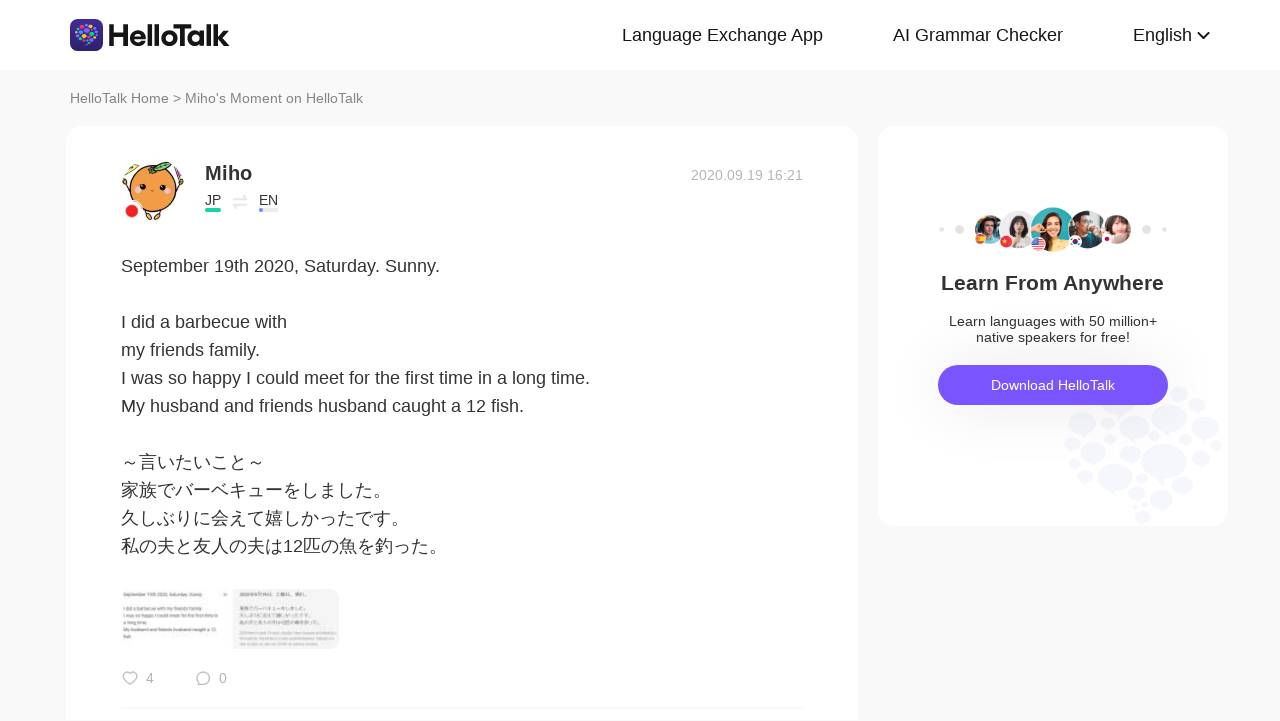

--- FILE ---
content_type: text/html; charset=UTF-8
request_url: https://www.hellotalk.com/m/IHDItLrRyxuUZD==?id=I0OTDON%3D
body_size: 7681
content:
<!DOCTYPE html>
<html lang="en">

<head>
    <title>September 19th 2020, Saturday. Sunny.  I did a barbecue with my friends family. I was so happy I could meet for the first time in a long tim - Miho's Moment on HelloTalk</title>
    <meta charset="UTF-8">
    <meta name="viewport" content="width=device-width, initial-scale=1.0, maximum-scale=1.0, user-scalable=no">
    <meta property="og:image" content="https://mnt-global-cdn.hellotalk8.com/mnt/jp-ht/20200920/104640475_41aac411bd09fb5a3382fa4335e443b4.jpg?x-oss-process=image/crop,x_0,y_0,w_550,h_550,g_center/quality,q_80/format,webp" />
    <meta property="og:site_name" content="HelloTalk" />
    <meta property="og:title" content="September 19th 2020, Saturday. Sunny.  I did a barbecue with my friends family. I was so happy I could meet for the first time in a long tim - Miho's Moment on HelloTalk" />
    <meta property="og:image:width" content="450" />
    <meta property="og:image:height" content="250" />
    <meta property="og:url"
        content="https://hellotalk.com/m/IHDItLrRyxuUZD==?id=I0OTDON=&fbclid=&openid=" />
    <meta property="og:description" content="September 19th 2020, Saturday. Sunny.  I did a barbecue with my friends family. I was so happy I could meet for the first time in a long tim" />
    <meta property="fb:app_id" content="320645564738175" />
    <meta name="description" content="September 19th 2020, Saturday. Sunny.  I did a barbecue with my friends family. I was so happy I could meet for the first time in a long tim" />
    <meta name="twitter:card" content="summary_large_image" />
    <meta name="twitter:site" content="@hellotalk" />
    <meta name="twitter:title" content="September 19th 2020, Saturday. Sunny.  I did a barbecue with my friends family. I was so happy I could meet for the first time in a long tim - Miho's Moment on HelloTalk" />
    <meta name="twitter:description" content="September 19th 2020, Saturday. Sunny.  I did a barbecue with my friends family. I was so happy I could meet for the first time in a long tim" />
    <meta name="twitter:image" content="https://mnt-global-cdn.hellotalk8.com/mnt/jp-ht/20200920/104640475_41aac411bd09fb5a3382fa4335e443b4.jpg?x-oss-process=image/crop,x_0,y_0,w_550,h_550,g_center/quality,q_80/format,webp" />
    <link rel="icon" href="//ali-global-cdn.hellotalk8.com/pub/img/favicon.ico" type="image/x-icon">

    <link rel="stylesheet" href="/moment-web/static/css/mui.min.css">
    <link rel="stylesheet" href="/moment-web/static/css/mui.imageviewer.css">
    <link rel="stylesheet" href="/moment-web/static/css/base.css?20260104-112817">
    <link rel="stylesheet" href="/moment-web/static/css/index.css?20260104-112817">
    <link rel="stylesheet" href="/moment-web/static/css/pub.css?20260104-112817">
    <link rel="stylesheet" href="/moment-web/static/css/detail.css?20260104-112817">
    <link rel="canonical" href="https://www.hellotalk.com/m/IHDItLrRyxuUZD">
    <link ref="alternate" href="https://www.hellotalk.com/m/IHDItLrRyxuUZD?lang=en" hreflang="en">
    <link ref="alternate" href="https://www.hellotalk.com/m/IHDItLrRyxuUZD?lang=zh-hant" hreflang="zh-hant">
    <link ref="alternate" href="https://www.hellotalk.com/m/IHDItLrRyxuUZD?lang=es" hreflang="es">
    <link ref="alternate" href="https://www.hellotalk.com/m/IHDItLrRyxuUZD?lang=ar" hreflang="ar">
    <link ref="alternate" href="https://www.hellotalk.com/m/IHDItLrRyxuUZD?lang=fr" hreflang="fr">
    <link ref="alternate" href="https://www.hellotalk.com/m/IHDItLrRyxuUZD?lang=de" hreflang="de">
    <link ref="alternate" href="https://www.hellotalk.com/m/IHDItLrRyxuUZD?lang=ja" hreflang="ja">
    <link ref="alternate" href="https://www.hellotalk.com/m/IHDItLrRyxuUZD?lang=ko" hreflang="ko">
    <link ref="alternate" href="https://www.hellotalk.com/m/IHDItLrRyxuUZD?lang=ru" hreflang="ru">
    <link ref="alternate" href="https://www.hellotalk.com/m/IHDItLrRyxuUZD?lang=th" hreflang="th">
    <link ref="alternate" href="https://www.hellotalk.com/m/IHDItLrRyxuUZD?lang=id" hreflang="id">
    <link ref="alternate" href="https://www.hellotalk.com/m/IHDItLrRyxuUZD?lang=it" hreflang="it">
    <link ref="alternate" href="https://www.hellotalk.com/m/IHDItLrRyxuUZD?lang=tr" hreflang="tr">
    <link ref="alternate" href="https://www.hellotalk.com/m/IHDItLrRyxuUZD?lang=vi" hreflang="vi">
    <link ref="alternate" href="https://www.hellotalk.com/m/IHDItLrRyxuUZD?lang=pt-br" hreflang="pt-br">
    <link ref="alternate" href="https://www.hellotalk.com/m/IHDItLrRyxuUZD" hreflang="x-default">

    
    <script async src="https://www.googletagmanager.com/gtag/js?id=G-6NJWWYN84W"></script>
    <script>
      window.dataLayer = window.dataLayer || [];
      function gtag(){dataLayer.push(arguments);}
      gtag('js', new Date());

      gtag('config', 'G-6NJWWYN84W');
    </script>

    <script>
        ; (function (i, s, o, g, r, a, m) {
            i['GoogleAnalyticsObject'] = r; i[r] = i[r] || function () {
                (i[r].q = i[r].q || []).push(arguments)
            }, i[r].l = 1 * new Date(); a = s.createElement(o),
                m = s.getElementsByTagName(o)[0]; a.async = 1; a.src = g; m.parentNode.insertBefore(a, m)
        })(window, document, 'script', 'https://www.google-analytics.com/analytics.js', 'ga');
        ga('create', 'UA-42739532-1', 'auto');
        ga('send', 'pageview');
    </script>

    <script>(function(w,d,s,l,i){w[l]=w[l]||[];w[l].push({'gtm.start':new Date().getTime(),event:'gtm.js'});var f=d.getElementsByTagName(s)[0],j=d.createElement(s),dl=l!='dataLayer'?'&l='+l:'';j.async=true;j.src='https://www.googletagmanager.com/gtm.js?id='+i+dl;f.parentNode.insertBefore(j,f);})(window,document,'script','dataLayer','GTM-T9JQXHH');</script>

    <script src="/moment-web/static/js/initRem.js"></script>
    <script src="/moment-web/static/js/jquery.js"></script>

    <link href="https://ali-hk-statics.hellotalk8.com/SEO/css/viewer.css" rel="stylesheet">
    <script src="https://ali-hk-statics.hellotalk8.com/SEO/js/viewer.min.js"></script>
</head>

<body>
    <noscript><iframe src="https://www.googletagmanager.com/ns.html?id=GTM-T9JQXHH"height="0" width="0" style="display:none;visibility:hidden"></iframe></noscript>

    
    <header>
        <div class="h_content">
            <div class="hc_logo" onclick="track('momentWebPageAction',{action_type:'Click HelloTalk Button'});handleClickDownload()">
                    <img src="/moment-web/static/img/hello-talk.svg?20250626" alt="HelloTalk" />
            </div>
            
            <div class="hc_nav_pc pc">
                <nav>
                    <ul class="hcn_list">
                        <li><a i18n="languageExchangeApp"
                                onclick="track('momentWebPageAction',{action_type:'Click Language Exchange App Button'});"
                                href="https://www.hellotalk.com/zh-hans">Language
                                Exchange App</a></li>
                        <li><a onclick="track('momentWebPageAction',{action_type:'Click AI Grammar Checker Button'});"
                                href="https://aigrammar.com/zh-hans">AI Grammar
                                Checker</a></li>
                        
                        <li style="position: relative;" class="choose_language">
                            <a class="arrow-down" href="javascript:;" id="defalutLang">
                                简体中文
                            </a>
                            
                            <div class="sub-menu">
                                <ul>
                                    <li><a title="English"
                                            href="./IHDItLrRyxuUZD==?id%3dI0OTDON%3d%26lang=en"><span>English</span></a>
                                    </li>
                                    <li><a title="繁體中文"
                                            href="./IHDItLrRyxuUZD==?id%3dI0OTDON%3d%26lang=zh-hant"><span
                                                class="wpml-ls-native">繁體中文</span></a></li>
                                    <li><a title="Español" href="./IHDItLrRyxuUZD==?id%3dI0OTDON%3d%26lang=es"><span
                                                class="wpml-ls-native">Español</span></a></li>
                                    <li><a title="العربية" href="./IHDItLrRyxuUZD==?id%3dI0OTDON%3d%26lang=ar"><span
                                                class="wpml-ls-native">العربية</span></a></li>
                                    <li><a title="Français"
                                            href="./IHDItLrRyxuUZD==?id%3dI0OTDON%3d%26lang=fr"><span
                                                class="wpml-ls-native">Français</span></a></li>
                                    <li><a title="Deutsch" href="./IHDItLrRyxuUZD==?id%3dI0OTDON%3d%26lang=de"><span
                                                class="wpml-ls-native">Deutsch</span></a></li>
                                    <li><a title="日本語" href="./IHDItLrRyxuUZD==?id%3dI0OTDON%3d%26lang=ja"><span
                                                class="wpml-ls-native">日本語</span></a></li>
                                    <li><a title="한국어" href="./IHDItLrRyxuUZD==?id%3dI0OTDON%3d%26lang=ko"><span
                                                class="wpml-ls-native">한국어</span></a></li>
                                    <li><a title="Русский" href="./IHDItLrRyxuUZD==?id%3dI0OTDON%3d%26lang=ru"><span
                                                class="wpml-ls-native">Русский</span></a></li>
                                    <li><a title="ไทย" href="./IHDItLrRyxuUZD==?id%3dI0OTDON%3d%26lang=th"><span
                                                class="wpml-ls-native">ไทย</span></a></li>
                                    <li><a title="Indonesia"
                                            href="./IHDItLrRyxuUZD==?id%3dI0OTDON%3d%26lang=id"><span
                                                class="wpml-ls-native">Indonesia</span></a></li>
                                    <li><a title="Italiano"
                                            href="./IHDItLrRyxuUZD==?id%3dI0OTDON%3d%26lang=it"><span
                                                class="wpml-ls-native">Italiano</span></a></li>
                                    <li><a title="Türkçe" href="./IHDItLrRyxuUZD==?id%3dI0OTDON%3d%26lang=tr"><span
                                                class="wpml-ls-native">Türkçe</span></a></li>
                                    <li><a title="Tiếng Việt"
                                            href="./IHDItLrRyxuUZD==?id%3dI0OTDON%3d%26lang=vi"><span
                                                class="wpml-ls-native">Tiếng Việt</span></a></li>
                                    <li><a title="Português"
                                            href="./IHDItLrRyxuUZD==?id%3dI0OTDON%3d%26lang=pt-br"><span
                                                class="wpml-ls-native">Português</span></a></li>
                                </ul>
                            </div>
                        </li>
                    </ul>
                </nav>
            </div>
            
            <section class="hc_nav_m m">
                <div class="hnm_btn">
                    <span></span>
                    <span></span>
                    <span></span>
                </div>
            </section>

        </div>
    </header>

    
    <div class="m_nav m">
        <ul class="mn_main">
            <li><a onclick="track('momentWebPageAction',{action_type:'Click Language Exchange App Button'});"
                    i18n="languageExchangeApp"
                    href="https://www.hellotalk.com">Language Exchange
                    App</a></li>
            <li><a onclick="track('momentWebPageAction',{action_type:'Click AI Grammar Checker Button'});"
                    href="https://aigrammar.com">AI Grammar Checker</a>
            </li>
            
            <li><a href="javascript:;" id="defalutLangMobile">简体中文</a></li>
        </ul>
        <ul class="mn_choose_lang">
            <li><a title="English" href="./IHDItLrRyxuUZD==?id%3dI0OTDON%3d%26lang=en"><span>English</span></a></li>
            <li><a title="繁體中文" href="./IHDItLrRyxuUZD==?id%3dI0OTDON%3d%26lang=zh-hant"><span
                        class="wpml-ls-native">繁體中文</span></a></li>
            <li><a title="Español" href="./IHDItLrRyxuUZD==?id%3dI0OTDON%3d%26lang=es"><span
                        class="wpml-ls-native">Español</span></a></li>
            <li><a title="العربية" href="./IHDItLrRyxuUZD==?id%3dI0OTDON%3d%26lang=ar"><span
                        class="wpml-ls-native">العربية</span></a></li>
            <li><a title="Français" href="./IHDItLrRyxuUZD==?id%3dI0OTDON%3d%26lang=fr"><span
                        class="wpml-ls-native">Français</span></a></li>
            <li><a title="Deutsch" href="./IHDItLrRyxuUZD==?id%3dI0OTDON%3d%26lang=de"><span
                        class="wpml-ls-native">Deutsch</span></a></li>
            <li><a title="日本語" href="./IHDItLrRyxuUZD==?id%3dI0OTDON%3d%26lang=ja"><span
                        class="wpml-ls-native">日本語</span></a></li>
            <li><a title="한국어" href="./IHDItLrRyxuUZD==?id%3dI0OTDON%3d%26lang=ko"><span
                        class="wpml-ls-native">한국어</span></a></li>
            <li><a title="Русский" href="./IHDItLrRyxuUZD==?id%3dI0OTDON%3d%26lang=ru"><span
                        class="wpml-ls-native">Русский</span></a></li>
            <li><a title="ไทย" href="./IHDItLrRyxuUZD==?id%3dI0OTDON%3d%26lang=th"><span
                        class="wpml-ls-native">ไทย</span></a></li>
            <li><a title="Indonesia" href="./IHDItLrRyxuUZD==?id%3dI0OTDON%3d%26lang=id"><span
                        class="wpml-ls-native">Indonesia</span></a></li>
            <li><a title="Italiano" href="./IHDItLrRyxuUZD==?id%3dI0OTDON%3d%26lang=it"><span
                        class="wpml-ls-native">Italiano</span></a></li>
            <li><a title="Türkçe" href="./IHDItLrRyxuUZD==?id%3dI0OTDON%3d%26lang=tr"><span
                        class="wpml-ls-native">Türkçe</span></a></li>
            <li><a title="Tiếng Việt" href="./IHDItLrRyxuUZD==?id%3dI0OTDON%3d%26lang=vi"><span
                        class="wpml-ls-native">Tiếng Việt</span></a></li>
            <li><a title="Português" href="./IHDItLrRyxuUZD==?id%3dI0OTDON%3d%26lang=pt-br"><span
                        class="wpml-ls-native">Português</span></a></li>
        </ul>
    </div>

    
    
    <section class="menu fc_85 pc">
        <a i18n="htHome" class="fc_85" href="https://www.hellotalk.com/zh-hans">HelloTalk Home</a>
        <span class="pc">
            <span></span>
            
            <span class="pc">>
                <span id="ht-name">Miho</span>
                <span id="i18n-name" i18n="someonesMoment">Moment on HelloTalk</span>
            </span>
        </span>
    </section>
    
    <section class="detail_contain">
        
        <div class="dc_detail">
            <div class="dcc_detail_commons">
                <div class="dcc_commons_wrap">
                    
                    <div class="dcd_author">
                        
                        <div class="dcda_hp"
                            onclick="track('momentWebPageAction',{action_type:'Click Posts User Avatar'});handleClickDownload()">

                                <img class="tx" src="https://hk-head-cdn.hellotalk8.com/hu/201015/c6047c5e176e3.jpg?imageMogr2/thumbnail/128x128&x-oss-process=image/resize,w_128,h_128"
                                    alt="作者名称" />

                            
                            <img class="gq" src="https://ali-global-cdn.hellotalk8.com/pub/flags/Japan@2x.png" alt="国旗国籍" />
                            
                        </div>
                        <div class="dcda_nick">
                            <p class="dcdan_nick"
                                onclick="track('momentWebPageAction',{action_type:'Click Posts User Avatar'});">
                                <strong>Miho</strong>
                                
                                
                            </p>

                            <div class="cui_lang">
                                
                                <div class="cuil_cd">
                                    <span class="txt">JP</span>
                                    <div class="bar">
                                        <p style="width:100%;"></p>
                                    </div>
                                </div>
                                
                                <div class="cuil_cd cuil_cd_icon"><img src="/moment-web/static/img/icon_exchange.png" alt=""></div>
                                
                                <div class="cuil_cd">
                                    <span class="txt">EN</span>
                                    <div class="bar bar2">
                                        <p style="width:20%;"></p>
                                    </div>
                                </div>
                                
                            </div>

                            
                        </div>
                        <div class="dcda_date">
                            2020.09.19 16:21
                        </div>

                    </div>
                    <article>
                        
                        <div class="voice_content" style="display:none;"></div>

                        
                        <div class="dcd_content">
                            <h1>September 19th 2020, Saturday. Sunny. <br>  <br> I did a barbecue with</h1> my friends family. <br> I was so happy I could meet for the first time in a long time. <br> My husband and friends husband caught a 12 fish. <br>  <br> ～言いたいこと～ <br> 家族でバーベキューをしました。 <br> 久しぶりに会えて嬉しかったです。 <br> 私の夫と友人の夫は12匹の魚を釣った。</div>

                                                                   
                    
                        <ul class="dcd_pics" id="dcd_pics">
                            
                            <li onclick="track('momentWebPageAction',{action_type:'Click Posts Picture'});">
                                <img class="mui-media-object" data-lazyload="https://ali-global-cdn.hellotalk8.com/mnt/jp-ht/20200920/104640475_41aac411bd09fb5a3382fa4335e443b4.jpg?x-oss-process=image/resize,m_lfit,w_180,format,webp/quality,q_78" alt=""
                                     data-preview-group="1" src="https://ali-global-cdn.hellotalk8.com/lce_pc/ic_no-Avatar_s.png">
                            </li>
                            
                        </ul>
                        
                        <div class="dcd_data" id="dcd_data">
                            <i onclick="track('momentWebPageAction',{action_type:'Click Like Button'});"
                                class="Js_show_download_dialog like"><img
                                    src="/moment-web/static/img/icon_moments_likes.png" alt="" /></i>
                            <span class="Js_show_download_dialog">4</span>
                            <i onclick="track('momentWebPageAction',{action_type:'Click Posts Comment Button'});"
                                class="Js_show_download_dialog commons"><img
                                    src="/moment-web/static/img/icon_moments_comments.png" alt="" /></i>
                            <span class="Js_show_download_dialog">0</span>
                            <div class=" download_app_wrapper">
                                <p i18n="getAppAndJoinChat">
                                    Download the HelloTalk app to join the conversation.
                                </p>
                                <div class="download_app_wrapper_btnlink" onclick="handleClickDownload()">
                                    <img src="/moment-web/static/img/banner_logo@2x.png" alt="">
                                    Download
                                </div>
                            </div>
                            <i class="icon_triangle"></i>
                        </div>
                    </article>



                    </div>
                
                </div></div>

        
        <aside class="dc_components contain_right">
            <div class="contain_right_wrapper" style="position: fixed;">
                <img src="/moment-web/static/img/Avatar@2x.png" alt="">
                <h2 class="dcc_right_title" i18n="learnFromAnywhere">Learn from locals</h2>
                <p class="dcc_right_content" i18n="learnFromNative">Learn languages from millions of native speakers,
                    for free.</p>
                <div i18n="downloadHt" class="dcc_download" id="dcc_download"
                    onclick="track('momentWebPageAction',{action_type:'Click Download HelloTalk APP Button'});">Download
                    HelloTalk</div>
                <div class="download_popover">
                    <i class="download_popover_triangle"></i>
                    <div class="download_popover_qrcode">
                        <div id="download_popover">
                        </div>
                        <img class="download_popover_logo" src="/moment-web/static/img/banner_logo@2x.png" alt="">
                    </div>
                    <p i18n="scanToDownload">手机扫码免费下载HelloTalk</p>
                </div>
            </div>

        </aside>
    </section>


    
    <footer>
        <div class="f_container">
            <div i18n="followUsOn" class="fc_title m">Follow us on:</div>
            <ul class="fc_left">
                <li i18n="followUsOn" class="pc">Follow us on:</li>
                <li class="fc_ytb"><a href="http://youtube.com/user/hellotalk8" aria-label="youtube"></a></li>
                <li class="fc_twitter"><a href="http://twitter.com/hellotalkapp" aria-label="twitter"></a></li>
                <li class="fc_facebook"><a href="http://facebook.com/Hellotalk" aria-label="facebook"></a></li>
                <li class="fc_instagram"><a href="http://instagram.com/hellotalk_official" aria-label="instagram"></a>
                </li>
            </ul>
            <ul class="fc_right">
                <li><a href="http://www.aigrammar.com/zh/index.html">AI Grammar</a></li>
                <li><a onclick="track('momentWebPageAction',{action_type:'Click Press kit Button'});"
                        i18n="presskit" href="https://www.hellotalk.com/zh-hans/about">Press
                        Kit</a></li>
                <li><a onclick="track('momentWebPageAction',{action_type:'Click HelloTalk Web/PC Button'});"
                        i18n="hellotalkWeb" href="https://web.hellotalk.com/?from=home">HelloTalk
                        Web/PC</a></li>
                <li><a onclick="track('momentWebPageAction',{action_type:'Click HelloTalk Partner Button'});"
                        href="https://www.hellotalk.com/">Language
                        Partners</a></li>
                <li><a onclick="track('momentWebPageAction',{action_type:'Click Jobs Button'});"
                        i18n="jobs" href="https://hellotalk.jobs.feishu.cn/index">Jobs</a>
                </li>
                <li><a onclick="track('momentWebPageAction',{action_type:'Click Blog Button'});"
                        href="https://www.hellotalk.com/blog">Blog</a></li>
                <li><a onclick="track('momentWebPageAction',{action_type:'Click About Button'});"
                        i18n="about" href="https://www.hellotalk.com/zh-hans/about">About</a>
                </li>
            </ul>
        </div>
    </footer>
    
    <div class="fixed_footer">
        <div class="ft_container">
            <img src="/moment-web/static/img/banner-logo.png?20250626" alt="">
            <p i18n="learnWithLocals">Learn languages from millions of native speakers, for free.</p>
            <div i18n="openApp"
                onclick="track('momentWebPageAction',{action_type:'Click Download HelloTalk APP Button'});handleClickDownload()">
                Open App</div>
        </div>

    </div>
    
    <div class="pic_dialog pic_dialog_hide">
        <div>
            <img id="js-bigPic" src="" alt="" />
        </div>
    </div>

    
    
    
    <script src="/moment-web/static/js/base.js"></script>
    <script src="/moment-web/static/js/qrcode.js"></script>
    <script src="/moment-web/static/js/thinkingdata.umd.min.js"></script>
    <script src="/moment-web/static/js/jquery.i18n.min.js"></script>

    <script src="/moment-web/static/js/mui.min.js"></script>
    <script src="/moment-web/static/js/mui.zoom.js"></script>
    <script src="/moment-web/static/js/mui.previewimage.js"></script>


    <script>
        (function () {
            var click_btn = 0
            $('.like').click(function () {
                if (click_btn === 2) {
                    $('.download_app_wrapper').fadeIn(200);
                    $('.icon_triangle').fadeIn(200);
                    $('.icon_triangle').css({
                        left: $('.like').position().left + 'px'
                    });
                } else {
                    $('.download_app_wrapper').fadeToggle(200);
                    $('.icon_triangle').fadeToggle(200);
                    $('.icon_triangle').css({
                        left: $('.like').position().left + 'px'
                    });
                }
                click_btn = 1;
            });
            $('.commons').click(function () {
                if (click_btn === 1) {
                    $('.download_app_wrapper').fadeIn(200);
                    $('.icon_triangle').fadeIn(200);
                    $('.icon_triangle').css({
                        left: $('.commons').position().left + 'px'
                    })
                } else {
                    $('.download_app_wrapper').fadeToggle(200);
                    $('.icon_triangle').fadeToggle(200);
                    $('.icon_triangle').css({
                        left: $('.commons').position().left + 'px'
                    })
                }
                click_btn = 2
            })
            $('#dcc_download').click(function () {
                $('.download_popover').fadeToggle(200);
            })
            $(".choose_language").mouseenter(function () {
                $(".sub-menu").show()
            })
            $(".choose_language").mouseleave(function () {
                $(".sub-menu").hide()
            })

            function formatDate(dateStr) {
                dateStr = dateStr.replace(/\\n/g, '');
                dateStr = dateStr.trim();
                const [datePart, timePart] = dateStr.split(" ");
                const [year, month, day] = datePart.split(".").map(Number);
                const [hour, minute] = timePart.split(":").map(Number);
                const date = new Date(Date.UTC(year, month - 1, day, hour, minute));
                const prettify = (num) => num < 10 ? `0${num}` : num;

                return ` ${date.getFullYear()}.${prettify(date.getMonth() + 1)}.${prettify(date.getDate())} ${prettify(date.getHours())}:${prettify(date.getMinutes())} `;
            }

            $('.dcda_date').text(formatDate($('.dcda_date').text()));

            
            
            
            
            var URL_REP = /(((http|ftp|https|rtsp|mms):\/{2}(([0-9a-z_-]+\.)+([a-zA-Z]{2,9}|(\d{1,3}\.\d{1,3}\.\d{1,3}))(:[0-9]+)?($|\s|(?=[^\x00-\x7F])|((\#|\/|\\|\?)([0-9a-zA-Z\d-_\.\/\?&\%\!\@\#\$><=!\+\*~;:\(\)\|\[\]\\]+)?))))|(((http|ftp|https|rtsp|mms):\/{2})?(([0-9a-z_-]+\.)+(com|net|org|gov|cn|co|tk|edu|gov|uk|io|hk|jp|(\d{1,3}\.\d{1,3}\.\d{1,3}))(:[0-9]+)?($|\s|(?=[^\x00-\x7F])|((\#|\/|\\|\?)([0-9a-zA-Z\d-_\.\/\?&\%\!\@\#\$><=!\+\*~;:\(\)\|\[\]\\]+)?))))|(hellotalk:\/{2}([0-9a-zA-Z\d-_\\\/\?=&])+))/gi;
            var content = $('.dcd_content').html();
            if (content && content.length > 0) {
                content = content.replace(URL_REP, function (d) {
                    var src = d
                    if (d.indexOf('http') != 0) {
                        d = 'http://' + d
                    }
                    return "<a target='_blank' href='" + d + "'>" + src + "</a>"
                });
                $('.dcd_content').html(content);
            }
        })();
        
        
        var qcObj = {
            text: "https://brc.hellotalk.com/moment_web",
            width: 95,
            height: 95,
            colorDark: "#000000",
            colorLight: "#ffffff",
            correctLevel: QRCode.CorrectLevel.H
        };
        new QRCode(document.getElementById("download_popover"), qcObj);
    </script>
    <script>
        
        
        var config = {
             appId: '3cae262375f84585a7e7bd7b4d1004a7', 
        serverUrl: 'https://ta-upload.hellotalk8.com/sync_js',
        };
        window.ta = thinkingdata;
        ta.init(config);
        
        track("enterMomentWebPage", {
            source: "Share Moment",
            visitor_type: "0"
        })
        
        var startTime = new Date().getTime()
        window.onbeforeunload = function (event) {
            var endTime = new Date().getTime();
            var lengthOfstay = ((endTime - startTime) / 1000).toFixed(3);
            track("leaveMomentWebPage", { event_duration: lengthOfstay })
        };
        function track(eventName, eventObj) {
            
            eventObj = eventObj || {}
            if (eventName === 'momentWebPageAction' || eventName === 'leaveMomentWebPage') {
                eventObj.visitor_type = "0"
            }
            eventObj.moment_id = "IHDItLrRyxuUZD=="
            ta.track(eventName, eventObj);
        }

        
        ta.quick("autoTrack");
    </script>

    <script>
        
        function handleClickDownload() {
            
            
            if (BASE.isPc()) {
                window.location.href = "https://brc.hellotalk.com/moment_web"
            } else if (BASE.isAndroid()) {
                window.location.href = "https:\/\/brc.hellotalk.com\/Ho3AGDmhk0b"
            } else {
                window.location.href = "https:\/\/brc.hellotalk.com\/Ho3AGDmhk0b"
            }
            console.log(BASE.isAndroid(), BASE.isPc(), BASE.isIos())
            
        }
        
        var default_lang = window.navigator.language
        
        var url_lang = window.location.search
        var resultLang;
        var lang_map = {
            "zh-CN": "chinese",
            "zh": "chinese",
            "zh-TW": "chineseYY",
            "zh-hant": "chineseYY",
            "zh-HK": "chineseYY",
            "ar": "arabic",
            "en": "english",
            "fr": "french",
            "de": "german",
            "id": "indonesian",
            "it": "italian",
            "ja": "japanese",
            "ko": "korean",
            "pt-br": "portuguese",
            "ru": "russian",
            "es": "spanish",
            "th": "thai",
            "tr": "turkish",
            "vi": "vietnamese"
        }
        if (default_lang !== "zh-TW" || default_lang !== "zh-HK") {
            default_lang = default_lang.slice(0, 2)
        }
        try {
            resultLang = GetQueryString("lang") || default_lang
        } catch {

        }
        function GetQueryString(name) {
            var reg = new RegExp("(^|&)" + name + "=([^&]*)(&|$)");
            var r = window.location.search.substr(1).match(reg);
            if (r != null) return unescape(r[2]); return null;
        }

        $(document).ready(function () {
            console.log(lang_map[default_lang], "浏览器语言", default_lang)
            console.log(lang_map[resultLang], "最终选择语言", resultLang)
            $("[i18n]").i18n({
                defaultLang: lang_map[resultLang] || lang_map[default_lang],
                filePath: "\/moment-web\/static/i18n/", 
                filePrefix: "",
                fileSuffix: "",
                forever: true,
                callback: function () {
                    var str = $("#i18n-name").html()
                    str = str.replace(/{name}/, $('#ht-name').html())
                    $("#i18n-name").html(str)
                }
            });
        })

        var choose_language_map = {
            "en": "English",
            "zh-CN": "简体中文",
            "zh-hant": "繁體中文",
            "es": "Español",
            "ar": "العربية",
            "fr": "Français",
            "de": "Deutsch",
            "ja": "日本語",
            "ko": "한국어",
            "ru": "Русский",
            "th": "ไทย",
            
            "id": "Indonesia",
            "it": "Italiano",
            "tr": "Türkçe",
            "vi": "Tiếng Việt",
            "pt-br": "Português",
            "pt": "Português",
            
        }
        $("#defalutLang").html(choose_language_map[resultLang])
        $("#defalutLangMobile").html(choose_language_map[resultLang])

        var str = ''
        
        for (let key in choose_language_map) {
            if (key !== resultLang && key !== "pt") {
                str += "<li><a title=" + choose_language_map[key] + " href=./IHDItLrRyxuUZD==?id=I0OTDON=\u0026lang=" + key + "><span>" + choose_language_map[key] + "</span></a></li>"
            }
        }
        $('.sub-menu ul').html(str)
        $('.m_nav .mn_choose_lang').html(str)
        
        if (resultLang === "ar") {

            $(".fc_85,.detail_contain").css({
                direction: "rtl"
            })
            $(".dcda_date").css("cssText", "left:0;right:unset")
            $(".dcd_pics li:nth-child(1)").css("cssText", "margin-right:0%")
            $(".dcd_pics li:nth-child(3n+4)").css("cssText", "margin-right:0%")
            $(".dcd_pics li:nth-child(3n+3)").css("cssText", "margin-right:2%")
            $(".dcd_data span").css("cssText", "margin-left:40px;margin-right:0")
            $(".download_app_wrapper").css("cssText", "left:unset;right:-6px")
            $(".dccl_con .nick span:nth-child(2)").css("cssText", "float:left")
            $(".mui-zoom").css('transform', 'rotateY(180deg)')
        }
    </script>
    <script src="/moment-web/static/js/mui.lazyload.js"></script>
    <script src="/moment-web/static/js/mui.lazyload.img.js"></script>
    <script src="/moment-web/static/js/index.js"></script>
    <script>
        
        
        mui('#dcd_pics').imageLazyload({
            placeholder: 'https://ali-global-cdn.hellotalk8.com/lce_pc/ic_no-Avatar_s.png',  
        });

        new Viewer(document.getElementById('dcd_pics'), {
            url(image) {
                return  image.src.split('?')[0] + '?x-oss-process=webp';
            },
            title:false
        })
    </script>
</body>

</html>
